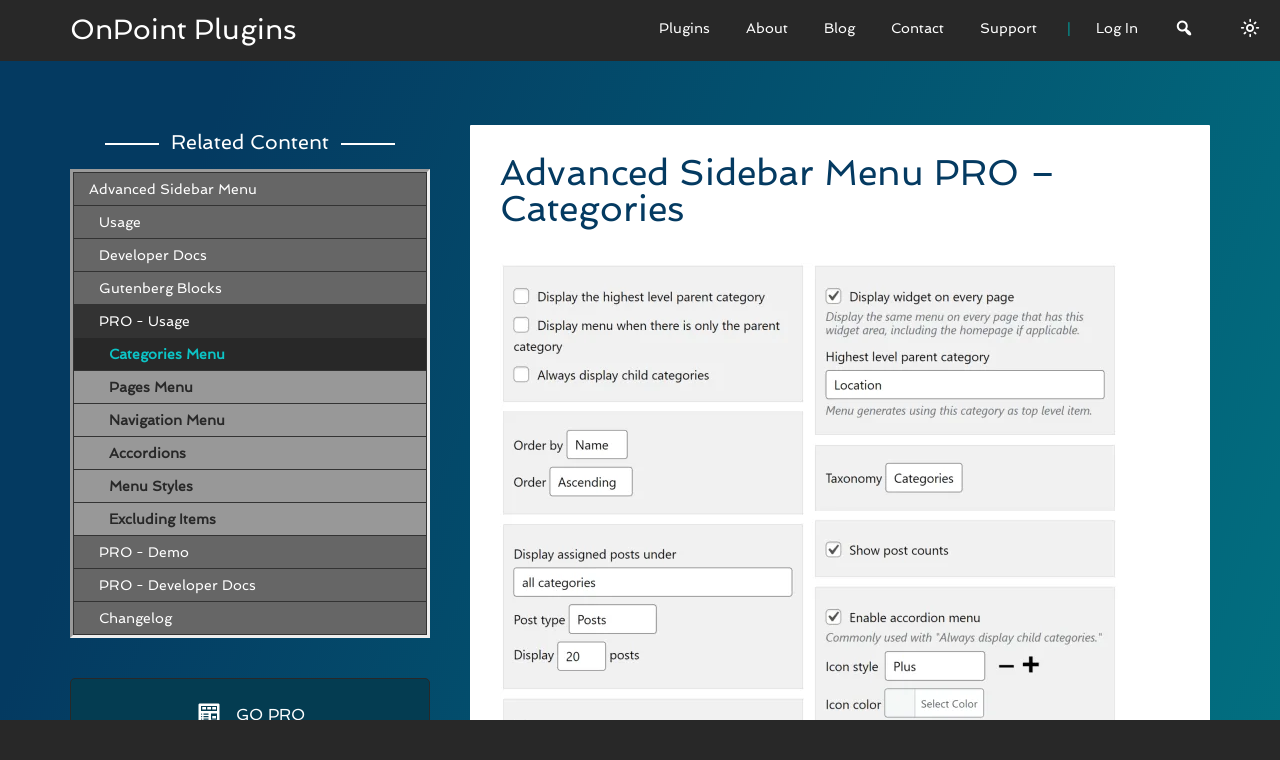

--- FILE ---
content_type: text/html; charset=UTF-8
request_url: https://onpointplugins.com/advanced-sidebar-menu/advanced-sidebar-menu-pro-widget-docs/advanced-sidebar-menu-pro-categories-menu/
body_size: 8367
content:
<!DOCTYPE html>
<html lang="en-US">
<head >
<meta charset="UTF-8" />
<meta name="description" content="Documentation for the Advanced Sidebar Menu PRO Categories widget." />
<meta name="viewport" content="width=device-width, initial-scale=1" />
	<link
		rel="apple-touch-icon"
		sizes="180x180"
		href="/content/themes/matlipe-2015/images/favicon/apple-touch-icon.png">
	<link
		rel="icon"
		type="image/png"
		sizes="32x32"
		href="/content/themes/matlipe-2015/images/favicon/favicon-32x32.png">
	<link
		rel="icon"
		type="image/png"
		sizes="16x16"
		href="/content/themes/matlipe-2015/images/favicon/favicon-16x16.png">
	<link rel="manifest" href="/content/themes/matlipe-2015/images/favicon/manifest.json">
	<link rel="mask-icon" href="/content/themes/matlipe-2015/images/favicon/safari-pinned-tab.svg" color="#02657a">
	<link rel="shortcut icon" href="/content/themes/matlipe-2015/images/favicon/favicon.ico">
	<meta name="msapplication-TileColor" content="#02657a">
	<meta name="msapplication-config" content="/content/themes/matlipe-2015/images/favicon/browserconfig.xml">
	<meta name="theme-color" content="#02657a">
	<title>Advanced Sidebar Menu PRO – Categories &#8211; OnPoint Plugins</title>
<meta name='robots' content='max-image-preview:large' />
	<style>img:is([sizes="auto" i], [sizes^="auto," i]) { contain-intrinsic-size: 3000px 1500px }</style>
	<link rel="alternate" type="application/rss+xml" title="OnPoint Plugins &raquo; Feed" href="https://onpointplugins.com/feed/" />
<link rel="alternate" type="application/rss+xml" title="OnPoint Plugins &raquo; Comments Feed" href="https://onpointplugins.com/comments/feed/" />
<link rel="canonical" href="https://onpointplugins.com/advanced-sidebar-menu/advanced-sidebar-menu-pro-widget-docs/advanced-sidebar-menu-pro-categories-menu/" />
<style id='wp-block-library-inline-css'>
:root{--wp-admin-theme-color:#007cba;--wp-admin-theme-color--rgb:0,124,186;--wp-admin-theme-color-darker-10:#006ba1;--wp-admin-theme-color-darker-10--rgb:0,107,161;--wp-admin-theme-color-darker-20:#005a87;--wp-admin-theme-color-darker-20--rgb:0,90,135;--wp-admin-border-width-focus:2px;--wp-block-synced-color:#7a00df;--wp-block-synced-color--rgb:122,0,223;--wp-bound-block-color:var(--wp-block-synced-color)}@media (min-resolution:192dpi){:root{--wp-admin-border-width-focus:1.5px}}.wp-element-button{cursor:pointer}:root{--wp--preset--font-size--normal:16px;--wp--preset--font-size--huge:42px}:root .has-very-light-gray-background-color{background-color:#eee}:root .has-very-dark-gray-background-color{background-color:#313131}:root .has-very-light-gray-color{color:#eee}:root .has-very-dark-gray-color{color:#313131}:root .has-vivid-green-cyan-to-vivid-cyan-blue-gradient-background{background:linear-gradient(135deg,#00d084,#0693e3)}:root .has-purple-crush-gradient-background{background:linear-gradient(135deg,#34e2e4,#4721fb 50%,#ab1dfe)}:root .has-hazy-dawn-gradient-background{background:linear-gradient(135deg,#faaca8,#dad0ec)}:root .has-subdued-olive-gradient-background{background:linear-gradient(135deg,#fafae1,#67a671)}:root .has-atomic-cream-gradient-background{background:linear-gradient(135deg,#fdd79a,#004a59)}:root .has-nightshade-gradient-background{background:linear-gradient(135deg,#330968,#31cdcf)}:root .has-midnight-gradient-background{background:linear-gradient(135deg,#020381,#2874fc)}.has-regular-font-size{font-size:1em}.has-larger-font-size{font-size:2.625em}.has-normal-font-size{font-size:var(--wp--preset--font-size--normal)}.has-huge-font-size{font-size:var(--wp--preset--font-size--huge)}.has-text-align-center{text-align:center}.has-text-align-left{text-align:left}.has-text-align-right{text-align:right}#end-resizable-editor-section{display:none}.aligncenter{clear:both}.items-justified-left{justify-content:flex-start}.items-justified-center{justify-content:center}.items-justified-right{justify-content:flex-end}.items-justified-space-between{justify-content:space-between}.screen-reader-text{border:0;clip-path:inset(50%);height:1px;margin:-1px;overflow:hidden;padding:0;position:absolute;width:1px;word-wrap:normal!important}.screen-reader-text:focus{background-color:#ddd;clip-path:none;color:#444;display:block;font-size:1em;height:auto;left:5px;line-height:normal;padding:15px 23px 14px;text-decoration:none;top:5px;width:auto;z-index:100000}html :where(.has-border-color){border-style:solid}html :where([style*=border-top-color]){border-top-style:solid}html :where([style*=border-right-color]){border-right-style:solid}html :where([style*=border-bottom-color]){border-bottom-style:solid}html :where([style*=border-left-color]){border-left-style:solid}html :where([style*=border-width]){border-style:solid}html :where([style*=border-top-width]){border-top-style:solid}html :where([style*=border-right-width]){border-right-style:solid}html :where([style*=border-bottom-width]){border-bottom-style:solid}html :where([style*=border-left-width]){border-left-style:solid}html :where(img[class*=wp-image-]){height:auto;max-width:100%}:where(figure){margin:0 0 1em}html :where(.is-position-sticky){--wp-admin--admin-bar--position-offset:var(--wp-admin--admin-bar--height,0px)}@media screen and (max-width:600px){html :where(.is-position-sticky){--wp-admin--admin-bar--position-offset:0px}}
</style>
<link rel='stylesheet' id='lipe-project/theme-blocks-css-css' href='https://onpointplugins.com/content/themes/matlipe-2015/css/dist/blocks.min.css?ver=4d9f9aea118112360ffb' media='all' />
<link rel='stylesheet' id='lipe/project/theme/spinnaker-css' href='https://onpointplugins.com/content/themes/matlipe-2015/fonts/spinnaker/spinnaker-font.css?ver=1.0' media='all' />
<link rel='stylesheet' id='i-font-css' href='https://onpointplugins.com/content/themes/matlipe-2015/fonts/icons/css/i-font.min.css?ver=5aef938cbc9fcd9ac02d9ffa1f84efd2' media='all' />
<link rel='stylesheet' id='lipe/project/theme/front-end/css-css' href='https://onpointplugins.com/content/themes/matlipe-2015/css/dist/front-end.min.css?ver=0a163b0beaff7e5a590c' media='all' />
<link rel="https://api.w.org/" href="https://onpointplugins.com/wp-json/" /><link rel="alternate" title="JSON" type="application/json" href="https://onpointplugins.com/wp-json/wp/v2/pages/7982" /><link rel="EditURI" type="application/rsd+xml" title="RSD" href="https://onpointplugins.com/xmlrpc.php?rsd" />
		<meta property="og:title" content="Advanced Sidebar Menu PRO – Categories" />
		<meta property="og:type" content="article" />
		<meta property="og:url" content="https://onpointplugins.com/advanced-sidebar-menu/advanced-sidebar-menu-pro-widget-docs/advanced-sidebar-menu-pro-categories-menu/" />
		<meta property="og:site_name" content="OnPoint Plugins" />
		<meta property="og:description" content="Documentation for the Advanced Sidebar Menu PRO Categories widget." />
				<meta name="twitter:card" content="summary" />
		<meta name="twitter:site" content="@OnpointPlugins" />
		<meta name="twitter:creator" content="@LipeMat" />
			<noscript><style>.woocommerce-product-gallery{ opacity: 1 !important; }</style></noscript>
				<meta name="color-scheme" content="dark light">
			</head>
<body class="page-advanced-sidebar-menu-pro-categories-menu wp-singular page-template-default page page-id-7982 page-child parent-pageid-867 wp-theme-genesis wp-child-theme-matlipe-2015 theme-genesis sidebar-content genesis-breadcrumbs-hidden agency-pro-blue woocommerce-js" itemscope itemtype="https://schema.org/WebPage"><header class="site-header" itemscope itemtype="https://schema.org/WPHeader"><div class="wrap"><div class="title-area"><p class="site-title" itemprop="headline"><a href="https://onpointplugins.com/">OnPoint Plugins</a></p></div><div class="widget-area header-widget-area"><section id="nav_menu-2" class="widget widget_nav_menu"><div class="widget-wrap"><nav class="nav-header" itemscope itemtype="https://schema.org/SiteNavigationElement"><ul id="menu-primary-navigation" class="menu genesis-nav-menu"><li id="cC" class="m-i"><a href="https://onpointplugins.com/products/" itemprop="url"><span itemprop="name">Plugins</span></a>
<ul class="sub-menu cD">
	<li class="i-before i-welcome-widgets-menus m-i"><a href="https://onpointplugins.com/product/advanced-sidebar-menu-pro/" itemprop="url"><span itemprop="name">Advanced Sidebar Menu</span></a>
	<ul class="sub-menu cD">
		<li class="m-i"><a href="https://onpointplugins.com/advanced-sidebar-menu/" itemprop="url"><span itemprop="name">Basic Version</span></a>
		<ul class="sub-menu cD">
			<li class="i-before i-editor-help m-i"><a href="https://onpointplugins.com/advanced-sidebar-menu/" itemprop="url"><span itemprop="name">Documenation</span></a></li>
			<li class="i-before i-admin-plugins m-i"><a href="https://onpointplugins.com/advanced-sidebar-menu/basic-usage/" itemprop="url"><span itemprop="name">Usage</span></a></li>
			<li class="i-before i-hammer m-i"><a href="https://onpointplugins.com/advanced-sidebar-menu/developer-docs/" itemprop="url"><span itemprop="name">Developer Docs</span></a></li>
		</ul>
</li>
		<li class="m-i"><a href="https://onpointplugins.com/product/advanced-sidebar-menu-pro/" itemprop="url"><span itemprop="name">PRO Version</span></a>
		<ul class="sub-menu cD">
			<li class="i-before i-admin-appearance m-i"><a href="https://onpointplugins.com/advanced-sidebar-menu/advanced-sidebar-pro-demo/" itemprop="url"><span itemprop="name">Demo</span></a></li>
			<li class="i-before i-admin-plugins m-i"><a href="https://onpointplugins.com/advanced-sidebar-menu/advanced-sidebar-menu-pro-widget-docs/" itemprop="url"><span itemprop="name">Usage</span></a></li>
			<li class="i-before i-hammer m-i"><a href="https://onpointplugins.com/advanced-sidebar-menu/advanced-sidebar-menu-pro-developer-docs/" itemprop="url"><span itemprop="name">Developer Docs</span></a></li>
		</ul>
</li>
	</ul>
</li>
	<li class="i-before i-update m-i"><a href="https://onpointplugins.com/product/go-live-update-urls-pro/" itemprop="url"><span itemprop="name">Go Live Update Urls</span></a>
	<ul class="sub-menu cD">
		<li class="m-i"><a href="https://onpointplugins.com/go-live-update-urls/" itemprop="url"><span itemprop="name">Basic Version</span></a>
		<ul class="sub-menu cD">
			<li class="i-before i-editor-help m-i"><a href="https://onpointplugins.com/go-live-update-urls/" itemprop="url"><span itemprop="name">Documenation</span></a></li>
			<li class="i-before i-admin-plugins m-i"><a href="https://onpointplugins.com/go-live-update-urls/go-live-update-urls-usage/" itemprop="url"><span itemprop="name">Usage</span></a></li>
			<li class="i-before i-shield m-i"><a href="https://onpointplugins.com/go-live-update-urls/go-live-update-urls-troubleshooting/" itemprop="url"><span itemprop="name">Troubleshooting</span></a></li>
		</ul>
</li>
		<li class="m-i"><a href="https://onpointplugins.com/product/go-live-update-urls-pro/" itemprop="url"><span itemprop="name">PRO Version</span></a>
		<ul class="sub-menu cD">
			<li class="i-before i-admin-appearance m-i"><a href="https://onpointplugins.com/go-live-update-urls/go-live-update-urls-pro-demo/" itemprop="url"><span itemprop="name">Demo</span></a></li>
			<li class="i-before i-admin-plugins m-i"><a href="https://onpointplugins.com/go-live-update-urls/go-live-update-urls-pro-usage/" itemprop="url"><span itemprop="name">Usage</span></a></li>
			<li class="i-before i-backup m-i"><a href="https://onpointplugins.com/go-live-update-urls/go-live-update-urls-pro-usage/go-live-update-urls-pro-site-address-history/" itemprop="url"><span itemprop="name">URL History</span></a></li>
		</ul>
</li>
	</ul>
</li>
</ul>
</li>
<li class="m-i"><a href="https://onpointplugins.com/about/" itemprop="url"><span itemprop="name">About</span></a>
<ul class="sub-menu cD">
	<li class="m-i"><a href="https://onpointplugins.com/about/rates-and-services/" itemprop="url"><span itemprop="name">Services</span></a></li>
	<li class="m-i"><a href="https://onpointplugins.com/portfolio/" itemprop="url"><span itemprop="name">Showcase</span></a></li>
</ul>
</li>
<li class="m-i"><a href="https://onpointplugins.com/blog/" itemprop="url"><span itemprop="name">Blog</span></a></li>
<li class="m-i"><a href="https://onpointplugins.com/about/contact/" itemprop="url"><span itemprop="name">Contact</span></a></li>
<li class="m-i"><a href="https://onpointplugins.com/plugin-support/" itemprop="url"><span itemprop="name">Support</span></a></li>
<li id="menu-item-my-account" class="m-i"><a href="https://onpointplugins.com/my-account/" itemprop="url"><span itemprop="name">Log In</span></a></li>
<li class="cQ m-i">
	<a
		href="#"
		onclick="document.querySelector('.cR').classList.toggle('cU'); this.parentElement.classList.toggle('current-menu-item'); return false;"
		aria-label='Search'
	>
		<i class="i-font i-search"></i>	</a>
	<ul class="sub-menu">
		<li class="m-i">
			<form class="cR" method="get" action="https://onpointplugins.com/">
				<label>
					<span class='screen-reader-text'>
						Search for:
					</span>
					<input
						class='cS no-style'
						type='search'
						placeholder='Search this website'
						value=''
						name='s'
					/>
				</label>
				<button type="submit" aria-label='Search' class="cT blue-button">
					<span aria-hidden='true'>
						<i class="i-font i-search"></i>					</span>
				</button>
			</form>
		</li>
	</ul>
</li>
</ul></nav></div></section>
</div><div class="cL">
	<button type="button" class="cM no-styles" aria-label="Switch between dark/light modes." data-dark-mode>
		<i class="i-font i-sun cP cN" title="Switch to dark mode."></i>
		<i class="i-font i-moon cO cN" title="Switch to light mode."></i>
	</button>
</div>
</div></header><div class="site-container"><div class="site-inner"><div class="content-sidebar-wrap"><main class="content"><article class="post-7982 page type-page status-publish entry" aria-label="Advanced Sidebar Menu PRO – Categories" itemscope itemtype="https://schema.org/CreativeWork"><header class="entry-header"><h1 class="entry-title" itemprop="headline">Advanced Sidebar Menu PRO – Categories</h1>
</header><div class="entry-content" itemprop="text">
<p></p>


<img class="wp-block-lipe-project-shared-image" fetchpriority="high" decoding="async" alt="Advanced Sidebar Menu PRO &#8211; Category Widget" src="https://onpointplugins.com/plugins/assets/shared/category-widget-min.webp?version=9.10.1" srcset="https://onpointplugins.com/plugins/assets/shared/category-widget-1x-min.webp?version=9.10.1 1x, https://onpointplugins.com/plugins/assets/shared/category-widget-min.webp?version=9.10.1 2x" />


<p></p>



<h2 class="wp-block-heading" id="category-menu-widget-options">Advanced Sidebar &#8211; Categories</h2>



<p>The categories widget and block supports all options available in the <a href="https://onpointplugins.com/advanced-sidebar-menu/basic-usage/advanced-sidebar-menu-categories/" data-type="page" data-id="10443">basic version</a> as well as these additional options.</p>



<h3 id="order-by" class="wp-block-heading"><strong>Order By</strong></h3>



<p>Order the categories by:</p>



<ol class="wp-block-list">
<li><strong>Name</strong> &#8211; Category titles (default order).</li>



<li><strong>Created</strong> &#8211; Order in which categories were created.</li>



<li><strong>Count</strong> &#8211; Number of posts assigned to the category.</li>



<li><strong>Slug</strong> &#8211; The category&#8217;s slug.</li>
</ol>



<h3 id="order" class="wp-block-heading"><strong>Order</strong></h3>



<p>Ascending or Descending.</p>



<h3 id="display-assigned-posts-under" class="wp-block-heading"><strong>Display assigned posts under</strong></h3>



<p>If this option is selected, posts which are assigned to the selected levels of categories will display in the menu. You may select any of these levels to display: </p>



<ol class="wp-block-list">
<li><strong>none </strong>&#8211; Displays no posts, this is default.</li>



<li><strong>all categories</strong> &#8211; Displays assigned posts under every level.</li>



<li><strong>highest level parents</strong> &#8211; Displays assigned posts under the highest level parents only.</li>



<li><strong>highest level parents and children</strong> &#8211; Displays assigned posts under the highest level parents and the first level of children.</li>



<li><strong>children and grandchildren</strong> &#8211; Displays assigned posts under the child categories and all levels of grandchild categories.</li>



<li><strong>grandchildren</strong> &#8211; Displays assigned posts under all levels of grandchild categories only. </li>
</ol>



<h4 id="post-type" class="wp-block-heading"><strong>Post Type</strong></h4>



<p>Works in conjunction with &#8220;Display assigned posts under&#8221; to allow selecting another post type which is assigned to categories or the taxonomy selected in the widget. Note: the list of available post types changes based on which taxonomy you have selected and may require hitting save on the widget to update.</p>



<h4 id="display-number-posts" class="wp-block-heading"><strong>Display &lt;number&gt; posts</strong></h4>



<p>Works in conjunction with &#8220;Display assigned posts&#8221; to allow limiting the number of posts which will show up under each category. You may also select &#8211;All&#8211; to display up to 100 posts.</p>



<h4 id="order-post-by" class="wp-block-heading">Order Post By</h4>



<p>Works in conjunction with &#8220;Display assigned posts&#8221; to allow ordering the posts by a particular post field. You may order the posts by:</p>



<ol class="wp-block-list">
<li><strong>Comment Count</strong> &#8211; Number of comments assigned to a post.</li>



<li><strong>Date</strong> &#8211; Date the post was published.</li>



<li><strong>Date Modified</strong> &#8211; Date of the last time a post was modified.</li>



<li><strong>Title</strong> &#8211; Post title (default).</li>
</ol>



<h4 id="order-posts" class="wp-block-heading">Order Posts</h4>



<p>Works in conjunction with &#8220;Display assigned posts&#8221; to allow ordering the posts in either ascending or descending order.</p>



<h3 id="display-widget-on-every-page" class="wp-block-heading"><strong>Display widget on every page</strong></h3>



<p>This option allows you to select a top-level category to use when generating the menu. Any page on your site which displays this sidebar will display the widget with the same menu as all other pages. This is useful for adding menus to locations such as a homepage or shop page. For more control, there are many WordPress plugins available in the community which allow setting which widgets or sidebars appear on which pages. If you have this option checked, the widget will honor any widget/sidebar location settings created with other WordPress plugins.</p>



<h4 id="highest-level-parent-category" class="wp-block-heading"><strong>Highest level parent category</strong></h4>



<p>Works in conjunction with &#8220;Display widget on every page&#8221; to allow selecting of the top level category to use when displaying the menu. You may also select &#8220;All&#8221; to display all top-level categories.</p>



<h3 id="taxonomy" class="wp-block-heading"><strong>Taxonomy</strong></h3>



<p>If you have any hierarchical taxonomies registered there will be an option to select which taxonomy you would like displayed in the widget (a common use for this is to display WooCommerce Product Categories). Defaults to Categories. If you have not registered any custom taxonomies, this option will not display.</p>



<h3 id="show-post-counts" class="wp-block-heading"><strong>Show post counts</strong></h3>



<p>Checking this box will display the count of posts assigned to each category next to the category title. The counts will look something like this (10).</p>



<blockquote class="wp-block-quote is-layout-flow wp-block-quote-is-layout-flow">
<p>The category title and count are separated by HTML <code>&lt;span&gt;</code> to allow fine tuned styles using custom CSS.</p>
</blockquote>



<h3 id="enable-accordion-menu" class="wp-block-heading"><strong>Enable accordion menu</strong></h3>



<p>Checking this box will enable accordion functionality for this widget as well as open additional <a href="https://onpointplugins.com/advanced-sidebar-menu/advanced-sidebar-menu-pro-widget-docs/advanced-sidebar-menu-pro-widget-accordions/">accordion settings</a>.</p>



<h3 id="click-to-show-styles" class="wp-block-heading"><strong>Click to show styles</strong></h3>



<p>Clicking this button will open the <a href="https://onpointplugins.com/advanced-sidebar-menu/advanced-sidebar-menu-pro-widget-docs/advanced-sidebar-menu-pro-style-options/">style settings</a> which allows you to style the various levels of your menu.</p>



<p></p>
</div></article></main><aside class="sidebar sidebar-primary widget-area" role="complementary" aria-label="Primary Sidebar" itemscope itemtype="https://schema.org/WPSideBar"><section id="block-2" class="widget widget_block advanced-sidebar-menu"><div class="widget-wrap"><div class="advanced-sidebar-blocked-style wp-block-advanced-sidebar-menu-pages"><style name="widget-styles" id="block-2-inline-css">
.block-2-wrap li{list-style-type: none !important;}.block-2-wrap .parent-sidebar-menu > li > a{color: #ffffff !important;background-color: #666666 !important;}.block-2-wrap .parent-sidebar-menu > li > a:hover{background-color: #000 !important; }.block-2-wrap .child-sidebar-menu > li > a{color: #ffffff !important;background-color: #666666 !important;}.block-2-wrap .child-sidebar-menu > li > a:hover{background-color: #000000 !important; }.block-2-wrap .child-sidebar-menu .children li a{color: #282828 !important;background-color: #989898 !important;font-weight: 700 !important; }.block-2-wrap .child-sidebar-menu .children li a:hover{color: #ffffff !important;background-color: #000000 !important; }.block-2-wrap li.menu-item.current-menu-item > a{color: #0cc4c6 !important;background-color: #282828 !important;}.block-2-wrap li.menu-item.current-menu-item > a:hover{color: #0cc4c6 !important;background-color: #333333 !important; }.block-2-wrap li.menu-item.current-menu-parent > a{background-color: #333333 !important;}.block-2-wrap li.menu-item.current-menu-parent > a:hover{background-color: #000 !important; }.block-2-wrap a{display:block !important; padding: 5px 10px !important;}.block-2-wrap ul,.block-2-wrap ol{margin: 0 !important; padding-left: 0 !important;}.block-2-wrap ul ul,.block-2-wrap ol ol{margin: 0 0 0 !important; padding: 0 !important;}.block-2-wrap li{margin: 0 !important; padding: 0 !important}.block-2-wrap li li a{padding-left: 20px !important;}.block-2-wrap li li li a{padding-left: 30px !important;}.block-2-wrap li li li li a{padding-left: 40px !important;}.block-2-wrap li li li li li a{padding-left: 50px !important;}.block-2-wrap li li li li li li a{padding-left: 60px !important;}.block-2-wrap li li li li li li li a{padding-left: 70px !important;}.block-2-wrap li li li li li li li li a{padding-left: 80px !important;}.block-2-wrap li li li li li li li li li a{padding-left: 90px !important;}.block-2-wrap li li li li li li li li li li a{padding-left: 100px !important;}.block-2-wrap .dashicons{right:5px !important;}.block-2-wrap svg{right:5px !important;}.block-2-wrap a{box-shadow: none !important;}.block-2-wrap > ul{
			border: 1px solid #333333 !important;
			padding: 0 !important;
		}.block-2-wrap  .parent-sidebar-menu > li:not(:first-child) > a{border-top: 1px solid #333333 !important;}.block-2-wrap  .child-sidebar-menu li a{border-top: 1px solid #333333 !important;}
</style>
<h4 class="widget-title widgettitle">Related Content</h4>
<div class="advanced-sidebar-menu-wrap block-2-wrap" id="block-2-wrap" data-js="block-2-wrap"><!-- advanced-sidebar-menu/core-template --><ul class="parent-sidebar-menu" data-level="0"><li class="page_item page-item-225 current_page_ancestor menu-item has_children current-menu-ancestor"><a href="https://onpointplugins.com/advanced-sidebar-menu/">Advanced Sidebar Menu</a><ul class="child-sidebar-menu" data-level="1"><li class="page_item page-item-10441 menu-item has_children"><a href="https://onpointplugins.com/advanced-sidebar-menu/basic-usage/">Usage</a></li>
<li class="page_item page-item-827 menu-item"><a href="https://onpointplugins.com/advanced-sidebar-menu/developer-docs/">Developer Docs</a></li>
<li class="page_item page-item-10458 menu-item"><a href="https://onpointplugins.com/advanced-sidebar-menu/advanced-sidebar-menu-gutenberg-blocks/">Gutenberg Blocks</a></li>
<li class="page_item page-item-867 current_page_ancestor current_page_parent menu-item has_children current-menu-parent current-menu-ancestor"><a href="https://onpointplugins.com/advanced-sidebar-menu/advanced-sidebar-menu-pro-widget-docs/">PRO - Usage</a><ul class="grandchild-sidebar-menu level-0 children" data-level="2"><li class="page_item page-item-7982 current_page_item menu-item current-menu-item"><a href="https://onpointplugins.com/advanced-sidebar-menu/advanced-sidebar-menu-pro-widget-docs/advanced-sidebar-menu-pro-categories-menu/" aria-current="page">Categories Menu</a></li>
<li class="page_item page-item-7975 menu-item"><a href="https://onpointplugins.com/advanced-sidebar-menu/advanced-sidebar-menu-pro-widget-docs/advanced-sidebar-menu-pro-pages-widget/">Pages Menu</a></li>
<li class="page_item page-item-7985 menu-item"><a href="https://onpointplugins.com/advanced-sidebar-menu/advanced-sidebar-menu-pro-widget-docs/advanced-sidebar-menu-pro-navigation-menu/">Navigation Menu</a></li>
<li class="page_item page-item-8033 menu-item"><a href="https://onpointplugins.com/advanced-sidebar-menu/advanced-sidebar-menu-pro-widget-docs/advanced-sidebar-menu-pro-widget-accordions/">Accordions</a></li>
<li class="page_item page-item-7977 menu-item"><a href="https://onpointplugins.com/advanced-sidebar-menu/advanced-sidebar-menu-pro-widget-docs/advanced-sidebar-menu-pro-style-options/">Menu Styles</a></li>
<li class="page_item page-item-12036 menu-item"><a href="https://onpointplugins.com/advanced-sidebar-menu/advanced-sidebar-menu-pro-widget-docs/advanced-sidebar-menu-pro-excluding-menu-items/">Excluding Items</a></li>
</ul>
</li>
<li class="page_item page-item-12331 menu-item"><a href="https://onpointplugins.com/advanced-sidebar-menu/advanced-sidebar-pro-demo/">PRO - Demo</a></li>
<li class="page_item page-item-2140 menu-item"><a href="https://onpointplugins.com/advanced-sidebar-menu/advanced-sidebar-menu-pro-developer-docs/">PRO - Developer Docs</a></li>
<li class="page_item page-item-6248 menu-item"><a href="https://onpointplugins.com/advanced-sidebar-menu/advanced-sidebar-menu-changelog/">Changelog</a></li>
</ul><!-- End .child-sidebar-menu --></li></ul><!-- End .parent-sidebar-menu --></div></div></div></section>
<section id="go-pro-widget-2" class="widget go-pro-widget"><div class="widget-wrap">		<a
			href="https://onpointplugins.com/product/advanced-sidebar-menu-pro/"
			class="i-welcome-widgets-menus blue-button"
		>
			Go PRO
		</a>
		</div></section>
<section id="plugin-stats-2" class="widget dh"><div class="widget-wrap">
<div class="di">
	<div class="dj">
		<h4 class="widget-title">
			Plugin Stats
		</h4>
		<p>
			<span>Version</span>
			9.10.1		</p>
		<p>
			<span>Last Updated</span>
			2025-12-08		</p>
		<p>
			<span>Downloads</span>
			1,409,406		</p>
		<p>
			<span>Rating</span>
			4.74 / 5
		</p>
	</div>
</div>
</div></section>
<section id="lipe-project__widgets__latest-articles-4" class="widget dd"><div class="widget-wrap"><h4 class="widget-title widgettitle">Latest Articles</h4>
<article class="post-14550 post type-post status-publish format-standard has-post-thumbnail category-products category-wordpress entry" aria-label="Advanced Sidebar Menu &#8211; Version 9.10" itemscope itemtype="https://schema.org/CreativeWork">	<header class="entry-header">
		<h2 class="entry-title">
			<a href="https://onpointplugins.com/advanced-sidebar-menu-version-9-10/">
				Advanced Sidebar Menu &#8211; Version 9.10			</a>
		</h2>
	</header>
	</article><article class="post-14215 post type-post status-publish format-standard has-post-thumbnail category-products category-wordpress entry" aria-label="Advanced Sidebar Menu &#8211; Version 9.9" itemscope itemtype="https://schema.org/CreativeWork">	<header class="entry-header">
		<h2 class="entry-title">
			<a href="https://onpointplugins.com/advanced-sidebar-menu-version-9-9/">
				Advanced Sidebar Menu &#8211; Version 9.9			</a>
		</h2>
	</header>
	</article><article class="post-13983 post type-post status-publish format-standard has-post-thumbnail category-products category-wordpress entry" aria-label="Advanced Sidebar Menu &#8211; Version 9.8" itemscope itemtype="https://schema.org/CreativeWork">	<header class="entry-header">
		<h2 class="entry-title">
			<a href="https://onpointplugins.com/advanced-sidebar-menu-version-9-8/">
				Advanced Sidebar Menu &#8211; Version 9.8			</a>
		</h2>
	</header>
	</article></div></section>
</aside></div></div><footer class="site-footer" itemscope itemtype="https://schema.org/WPFooter"><div class="wrap"><p>&#xA9;&nbsp;2026 &#xB7; WordPress Development &#xB7;
	<a href="https://onpointplugins.com/terms-of-service/">Terms Of Service</a> &#xB7;
	<a href="https://onpointplugins.com/terms-of-service/privacy-notice/">Privacy Policy</a> &#xB7;
	<a href="https://onpointplugins.com/terms-of-service/cookie-policy/">Cookie Policy</a> &#xB7; <a href="https://onpointplugins.com/wp-login.php">Log in</a></p></div></footer><div class="cH">
	<ul class="cI">
		<li>
			<a href="https://onpointplugins.com/products/">
				<span class="i-font i-admin-plugins cJ"></span>
				Plugins
			</a>
		</li>
		<li>
			<a href="https://onpointplugins.com/blog/">
				<span class="i-font i-admin-post cJ"></span>
				Blog
			</a>
		</li>
		<li>
			<a href="https://onpointplugins.com/about/contact/">
				<i class="i-font i-email cJ"></i>				Contact
			</a>
		</li>
				<li>
			<button class="no-styles" data-js="lipe/project/theme/scripts/mobile-menu">
				<span class="i-font i-menu cJ"></span>
				Menu
			</button>
		</li>
	</ul>
</div>
<div id="lipe/project/theme/scripts/mobile-menu"></div>
</div><script type="speculationrules">
{"prefetch":[{"source":"document","where":{"and":[{"href_matches":"\/*"},{"not":{"href_matches":["\/wp-*.php","\/wp-admin\/*","\/content\/uploads\/*","\/content\/*","\/content\/plugins\/*","\/content\/themes\/matlipe-2015\/*","\/content\/themes\/genesis\/*","\/*\\?(.+)"]}},{"not":{"selector_matches":"a[rel~=\"nofollow\"]"}},{"not":{"selector_matches":".no-prefetch, .no-prefetch a"}}]},"eagerness":"conservative"}]}
</script>
<style id='wp-block-paragraph-inline-css'>
.is-small-text{font-size:.875em}.is-regular-text{font-size:1em}.is-large-text{font-size:2.25em}.is-larger-text{font-size:3em}.has-drop-cap:not(:focus):first-letter{float:left;font-size:8.4em;font-style:normal;font-weight:100;line-height:.68;margin:.05em .1em 0 0;text-transform:uppercase}body.rtl .has-drop-cap:not(:focus):first-letter{float:none;margin-left:.1em}p.has-drop-cap.has-background{overflow:hidden}:root :where(p.has-background){padding:1.25em 2.375em}:where(p.has-text-color:not(.has-link-color)) a{color:inherit}p.has-text-align-left[style*="writing-mode:vertical-lr"],p.has-text-align-right[style*="writing-mode:vertical-rl"]{rotate:180deg}
</style>
<style id='wp-block-heading-inline-css'>
h1.has-background,h2.has-background,h3.has-background,h4.has-background,h5.has-background,h6.has-background{padding:1.25em 2.375em}h1.has-text-align-left[style*=writing-mode]:where([style*=vertical-lr]),h1.has-text-align-right[style*=writing-mode]:where([style*=vertical-rl]),h2.has-text-align-left[style*=writing-mode]:where([style*=vertical-lr]),h2.has-text-align-right[style*=writing-mode]:where([style*=vertical-rl]),h3.has-text-align-left[style*=writing-mode]:where([style*=vertical-lr]),h3.has-text-align-right[style*=writing-mode]:where([style*=vertical-rl]),h4.has-text-align-left[style*=writing-mode]:where([style*=vertical-lr]),h4.has-text-align-right[style*=writing-mode]:where([style*=vertical-rl]),h5.has-text-align-left[style*=writing-mode]:where([style*=vertical-lr]),h5.has-text-align-right[style*=writing-mode]:where([style*=vertical-rl]),h6.has-text-align-left[style*=writing-mode]:where([style*=vertical-lr]),h6.has-text-align-right[style*=writing-mode]:where([style*=vertical-rl]){rotate:180deg}
</style>
<style id='wp-block-list-inline-css'>
ol,ul{box-sizing:border-box}:root :where(.wp-block-list.has-background){padding:1.25em 2.375em}
</style>
<style id='wp-block-quote-inline-css'>
.wp-block-quote{box-sizing:border-box;overflow-wrap:break-word}.wp-block-quote.is-large:where(:not(.is-style-plain)),.wp-block-quote.is-style-large:where(:not(.is-style-plain)){margin-bottom:1em;padding:0 1em}.wp-block-quote.is-large:where(:not(.is-style-plain)) p,.wp-block-quote.is-style-large:where(:not(.is-style-plain)) p{font-size:1.5em;font-style:italic;line-height:1.6}.wp-block-quote.is-large:where(:not(.is-style-plain)) cite,.wp-block-quote.is-large:where(:not(.is-style-plain)) footer,.wp-block-quote.is-style-large:where(:not(.is-style-plain)) cite,.wp-block-quote.is-style-large:where(:not(.is-style-plain)) footer{font-size:1.125em;text-align:right}.wp-block-quote>cite{display:block}
</style>
<script id="lipe/project/theme/dark-mode-js-extra">
(()=>{"use strict";const e=localStorage,t="dark",d=e.getItem(t),a=document,n=a.documentElement.classList,c=window.matchMedia("(prefers-color-scheme: dark)");var o;(null===d&&c.matches||"1"===d)&&n.add(t),o=()=>{a.querySelector("[data-dark-mode]")?.addEventListener("click",()=>{n.toggle(t),e.setItem(t,n.contains(t)?"1":"0")})},"undefined"!=typeof document&&("complete"!==document.readyState&&"interactive"!==document.readyState?document.addEventListener("DOMContentLoaded",()=>o()):o())})();
</script>
<script id="lipe/project/theme/master/js-js-extra">
var CORE_CONFIG = {"endpoint":{"actions":[],"ajaxURL":"https:\/\/onpointplugins.com\/wp-admin\/admin-ajax.php","globalNonce":"f8cf592698","restNonce":"e0e85beee6","restURL":"https:\/\/onpointplugins.com\/wp-json\/"},"home":"https:\/\/onpointplugins.com","isGutenberg":"","isLoggedIn":"","isMobile":"","selectors":{"mobileMenu":"lipe\/project\/theme\/scripts\/mobile-menu","headerLinking":"lipe\/project\/theme\/header-linking"},"tinyMCE":"https:\/\/onpointplugins.com\/content\/themes\/matlipe-2015\/css\/tinymce\/content.css","menuItems":[{"id":225,"parent":0,"title":"Related","url":"","desc":"Sections related to Advanced Sidebar Menu"},{"id":10441,"parent":225,"title":"Usage","url":"\/advanced-sidebar-menu\/basic-usage\/","desc":""},{"id":827,"parent":225,"title":"Developer Docs","url":"\/advanced-sidebar-menu\/developer-docs\/","desc":""},{"id":10458,"parent":225,"title":"Gutenberg Blocks","url":"\/advanced-sidebar-menu\/advanced-sidebar-menu-gutenberg-blocks\/","desc":""},{"id":867,"parent":225,"title":"PRO - Usage","url":"\/advanced-sidebar-menu\/advanced-sidebar-menu-pro-widget-docs\/","desc":""},{"id":7982,"parent":867,"title":"Categories Menu","url":"\/advanced-sidebar-menu\/advanced-sidebar-menu-pro-widget-docs\/advanced-sidebar-menu-pro-categories-menu\/","desc":""},{"id":7975,"parent":867,"title":"Pages Menu","url":"\/advanced-sidebar-menu\/advanced-sidebar-menu-pro-widget-docs\/advanced-sidebar-menu-pro-pages-widget\/","desc":""},{"id":7985,"parent":867,"title":"Navigation Menu","url":"\/advanced-sidebar-menu\/advanced-sidebar-menu-pro-widget-docs\/advanced-sidebar-menu-pro-navigation-menu\/","desc":""},{"id":8033,"parent":867,"title":"Accordions","url":"\/advanced-sidebar-menu\/advanced-sidebar-menu-pro-widget-docs\/advanced-sidebar-menu-pro-widget-accordions\/","desc":""},{"id":7977,"parent":867,"title":"Menu Styles","url":"\/advanced-sidebar-menu\/advanced-sidebar-menu-pro-widget-docs\/advanced-sidebar-menu-pro-style-options\/","desc":""},{"id":12036,"parent":867,"title":"Excluding Items","url":"\/advanced-sidebar-menu\/advanced-sidebar-menu-pro-widget-docs\/advanced-sidebar-menu-pro-excluding-menu-items\/","desc":""},{"id":12331,"parent":225,"title":"PRO - Demo","url":"\/advanced-sidebar-menu\/advanced-sidebar-pro-demo\/","desc":""},{"id":2140,"parent":225,"title":"PRO - Developer Docs","url":"\/advanced-sidebar-menu\/advanced-sidebar-menu-pro-developer-docs\/","desc":""},{"id":6248,"parent":225,"title":"Changelog","url":"\/advanced-sidebar-menu\/advanced-sidebar-menu-changelog\/","desc":""}],"blocks":{"sidebarDemo":{"id":"lipe\/project-blocks-sidebar-demo"}}};
</script>
<script integrity='sha384-949zipDEt3EZ4OR+e2FdpzthQL87G4L8eCyVlSGX1z6R2rD+c/vYW9V+TgZsEq51' crossorigin='anonymous' src="https://onpointplugins.com/content/themes/matlipe-2015/js/dist/master.js?ver=4067edda8d7ad405e576" id="lipe/project/theme/master/js-js" async data-wp-strategy="async"></script>
</body></html>


--- FILE ---
content_type: text/css
request_url: https://onpointplugins.com/content/themes/matlipe-2015/fonts/spinnaker/spinnaker-font.css?ver=1.0
body_size: -300
content:
@font-face {
	font-family: Spinnaker;
	font-style: normal;
	font-weight: 400;
	src: url(./Spinnaker-Regular.woff2) format('woff2');
}
